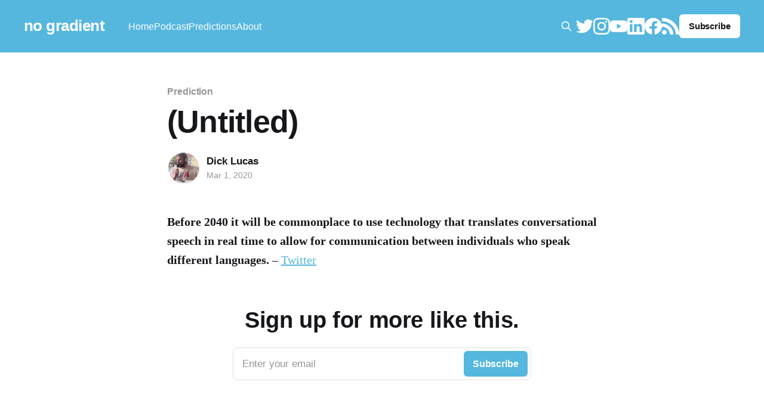

--- FILE ---
content_type: text/html; charset=utf-8
request_url: https://nogradient.com/1870-2/
body_size: 6487
content:
<!DOCTYPE html>
<html lang="en">
<head>

    <title>no gradient</title>
    <meta charset="utf-8" />
    <meta http-equiv="X-UA-Compatible" content="IE=edge" />
    <meta name="HandheldFriendly" content="True" />
    <meta name="viewport" content="width=device-width, initial-scale=1.0" />

    <link rel="stylesheet" type="text/css" href="https://nogradient.com/assets/built/screen.css?v=3c395cc9ff" />

    <meta name="description" content="Before 2040 it will be commonplace to use technology that translates conversational speech in real time to allow for communication between individuals who speak different languages.">
    <link rel="icon" href="https://nogradient.com/content/images/size/w256h256/2022/07/imageedit_2_3023017082_luna_pic_circular_crop--1-.png" type="image/png">
    <link rel="canonical" href="https://nogradient.com/1870-2/">
    <meta name="referrer" content="no-referrer-when-downgrade">
    
    <meta property="og:site_name" content="no gradient">
    <meta property="og:type" content="article">
    <meta property="og:title" content="no gradient">
    <meta property="og:description" content="Before 2040 it will be commonplace to use technology that translates conversational speech in real time to allow for communication between individuals who speak different languages.">
    <meta property="og:url" content="https://nogradient.com/1870-2/">
    <meta property="og:image" content="https://nogradient.com/content/images/nogradient.com/wp-content/uploads/2018/08/circle.png">
    <meta property="article:published_time" content="2020-03-01T16:08:54.000Z">
    <meta property="article:modified_time" content="2022-07-19T12:21:03.000Z">
    <meta property="article:tag" content="Prediction">
    
    <meta property="article:publisher" content="https://www.facebook.com/ghost">
    <meta name="twitter:card" content="summary_large_image">
    <meta name="twitter:title" content="no gradient">
    <meta name="twitter:description" content="Before 2040 it will be commonplace to use technology that translates conversational speech in real time to allow for communication between individuals who speak different languages.">
    <meta name="twitter:url" content="https://nogradient.com/1870-2/">
    <meta name="twitter:image" content="https://nogradient.com/content/images/nogradient.com/wp-content/uploads/2018/08/circle.png">
    <meta name="twitter:label1" content="Written by">
    <meta name="twitter:data1" content="Dick Lucas">
    <meta name="twitter:label2" content="Filed under">
    <meta name="twitter:data2" content="Prediction">
    <meta name="twitter:site" content="@ghost">
    <meta property="og:image:width" content="976">
    <meta property="og:image:height" content="976">
    
    <script type="application/ld+json">
{
    "@context": "https://schema.org",
    "@type": "Article",
    "publisher": {
        "@type": "Organization",
        "name": "no gradient",
        "url": "https://nogradient.com/",
        "logo": {
            "@type": "ImageObject",
            "url": "https://nogradient.com/content/images/size/w256h256/2022/07/imageedit_2_3023017082_luna_pic_circular_crop--1-.png",
            "width": 60,
            "height": 60
        }
    },
    "author": {
        "@type": "Person",
        "name": "Dick Lucas",
        "image": {
            "@type": "ImageObject",
            "url": "https://nogradient.com/content/images/2022/07/Screen-Shot-2022-07-14-at-11.58.31-AM.png",
            "width": 776,
            "height": 870
        },
        "url": "https://nogradient.com/author/dick/",
        "sameAs": []
    },
    "headline": "no gradient",
    "url": "https://nogradient.com/1870-2/",
    "datePublished": "2020-03-01T16:08:54.000Z",
    "dateModified": "2022-07-19T12:21:03.000Z",
    "keywords": "Prediction",
    "description": "Before 2040 it will be commonplace to use technology that translates conversational speech in real time to allow for communication between individuals who speak different languages. – Twitter",
    "mainEntityOfPage": "https://nogradient.com/1870-2/"
}
    </script>

    <meta name="generator" content="Ghost 6.10">
    <link rel="alternate" type="application/rss+xml" title="no gradient" href="https://nogradient.com/rss/">
    <script defer src="https://cdn.jsdelivr.net/ghost/portal@~2.56/umd/portal.min.js" data-i18n="true" data-ghost="https://nogradient.com/" data-key="ba1aaffe2d0f642f6647fb3ca9" data-api="https://nogradient.ghost.io/ghost/api/content/" data-locale="en" crossorigin="anonymous"></script><style id="gh-members-styles">.gh-post-upgrade-cta-content,
.gh-post-upgrade-cta {
    display: flex;
    flex-direction: column;
    align-items: center;
    font-family: -apple-system, BlinkMacSystemFont, 'Segoe UI', Roboto, Oxygen, Ubuntu, Cantarell, 'Open Sans', 'Helvetica Neue', sans-serif;
    text-align: center;
    width: 100%;
    color: #ffffff;
    font-size: 16px;
}

.gh-post-upgrade-cta-content {
    border-radius: 8px;
    padding: 40px 4vw;
}

.gh-post-upgrade-cta h2 {
    color: #ffffff;
    font-size: 28px;
    letter-spacing: -0.2px;
    margin: 0;
    padding: 0;
}

.gh-post-upgrade-cta p {
    margin: 20px 0 0;
    padding: 0;
}

.gh-post-upgrade-cta small {
    font-size: 16px;
    letter-spacing: -0.2px;
}

.gh-post-upgrade-cta a {
    color: #ffffff;
    cursor: pointer;
    font-weight: 500;
    box-shadow: none;
    text-decoration: underline;
}

.gh-post-upgrade-cta a:hover {
    color: #ffffff;
    opacity: 0.8;
    box-shadow: none;
    text-decoration: underline;
}

.gh-post-upgrade-cta a.gh-btn {
    display: block;
    background: #ffffff;
    text-decoration: none;
    margin: 28px 0 0;
    padding: 8px 18px;
    border-radius: 4px;
    font-size: 16px;
    font-weight: 600;
}

.gh-post-upgrade-cta a.gh-btn:hover {
    opacity: 0.92;
}</style>
    <script defer src="https://cdn.jsdelivr.net/ghost/sodo-search@~1.8/umd/sodo-search.min.js" data-key="ba1aaffe2d0f642f6647fb3ca9" data-styles="https://cdn.jsdelivr.net/ghost/sodo-search@~1.8/umd/main.css" data-sodo-search="https://nogradient.ghost.io/" data-locale="en" crossorigin="anonymous"></script>
    
    <link href="https://nogradient.com/webmentions/receive/" rel="webmention">
    <script defer src="/public/cards.min.js?v=3c395cc9ff"></script>
    <link rel="stylesheet" type="text/css" href="/public/cards.min.css?v=3c395cc9ff">
    <script defer src="/public/member-attribution.min.js?v=3c395cc9ff"></script>
    <script defer src="/public/ghost-stats.min.js?v=3c395cc9ff" data-stringify-payload="false" data-datasource="analytics_events" data-storage="localStorage" data-host="https://nogradient.com/.ghost/analytics/api/v1/page_hit"  tb_site_uuid="550f094a-b98e-4ed2-a519-cb5f76d3f6ed" tb_post_uuid="7ecfcf92-e0db-492c-b3d3-95b1602eb839" tb_post_type="post" tb_member_uuid="undefined" tb_member_status="undefined"></script><style>:root {--ghost-accent-color: #55b7de;}</style>
    <script defer data-domain="nogradient.com" src="https://plausible.io/js/plausible.js"></script>
<style>
.gh-head-actions {
	gap: 1em;
}

.social-media-icon svg {
	width: 1.8em;
	fill: white;
}
</style>

</head>
<body class="post-template tag-prediction tag-hash-wp tag-hash-dickclucas has-cover">
<div class="viewport">

    <header id="gh-head" class="gh-head outer">
        <nav class="gh-head-inner inner">

            <div class="gh-head-brand">
                <a class="gh-head-logo no-image" href="https://nogradient.com">
                        no gradient
                </a>
                <a class="gh-burger" role="button">
                    <div class="gh-burger-box">
                        <div class="gh-burger-inner"></div>
                    </div>
                </a>
            </div>
            <div class="gh-head-menu">
                <ul class="nav">
    <li class="nav-home"><a href="https://nogradient.com/">Home</a></li>
    <li class="nav-podcast"><a href="https://nogradient.com/tag/podcast/">Podcast</a></li>
    <li class="nav-predictions"><a href="https://nogradient.com/tag/prediction/">Predictions</a></li>
    <li class="nav-about"><a href="https://nogradient.com/about/">About</a></li>
</ul>

            </div>
            <div class="gh-head-actions">
                <button class="gh-search" data-ghost-search><svg xmlns="http://www.w3.org/2000/svg" fill="none" viewBox="0 0 24 24" stroke="currentColor" stroke-width="2" width="20" height="20"><path stroke-linecap="round" stroke-linejoin="round" d="M21 21l-6-6m2-5a7 7 0 11-14 0 7 7 0 0114 0z"></path></svg></button>
                <a class="social-media-icon" href="https://twitter.com/dickclucas">
                <svg role="img" viewBox="0 0 24 24" xmlns="http://www.w3.org/2000/svg"><title>Twitter</title><path d="M23.953 4.57a10 10 0 01-2.825.775 4.958 4.958 0 002.163-2.723c-.951.555-2.005.959-3.127 1.184a4.92 4.92 0 00-8.384 4.482C7.69 8.095 4.067 6.13 1.64 3.162a4.822 4.822 0 00-.666 2.475c0 1.71.87 3.213 2.188 4.096a4.904 4.904 0 01-2.228-.616v.06a4.923 4.923 0 003.946 4.827 4.996 4.996 0 01-2.212.085 4.936 4.936 0 004.604 3.417 9.867 9.867 0 01-6.102 2.105c-.39 0-.779-.023-1.17-.067a13.995 13.995 0 007.557 2.209c9.053 0 13.998-7.496 13.998-13.985 0-.21 0-.42-.015-.63A9.935 9.935 0 0024 4.59z"/></svg>
                
                </a>
                <a class="social-media-icon" href="https://instagram.com/dickclucas">
                <svg role="img" viewBox="0 0 24 24" xmlns="http://www.w3.org/2000/svg"><title>Instagram</title><path d="M12 0C8.74 0 8.333.015 7.053.072 5.775.132 4.905.333 4.14.63c-.789.306-1.459.717-2.126 1.384S.935 3.35.63 4.14C.333 4.905.131 5.775.072 7.053.012 8.333 0 8.74 0 12s.015 3.667.072 4.947c.06 1.277.261 2.148.558 2.913.306.788.717 1.459 1.384 2.126.667.666 1.336 1.079 2.126 1.384.766.296 1.636.499 2.913.558C8.333 23.988 8.74 24 12 24s3.667-.015 4.947-.072c1.277-.06 2.148-.262 2.913-.558.788-.306 1.459-.718 2.126-1.384.666-.667 1.079-1.335 1.384-2.126.296-.765.499-1.636.558-2.913.06-1.28.072-1.687.072-4.947s-.015-3.667-.072-4.947c-.06-1.277-.262-2.149-.558-2.913-.306-.789-.718-1.459-1.384-2.126C21.319 1.347 20.651.935 19.86.63c-.765-.297-1.636-.499-2.913-.558C15.667.012 15.26 0 12 0zm0 2.16c3.203 0 3.585.016 4.85.071 1.17.055 1.805.249 2.227.415.562.217.96.477 1.382.896.419.42.679.819.896 1.381.164.422.36 1.057.413 2.227.057 1.266.07 1.646.07 4.85s-.015 3.585-.074 4.85c-.061 1.17-.256 1.805-.421 2.227-.224.562-.479.96-.899 1.382-.419.419-.824.679-1.38.896-.42.164-1.065.36-2.235.413-1.274.057-1.649.07-4.859.07-3.211 0-3.586-.015-4.859-.074-1.171-.061-1.816-.256-2.236-.421-.569-.224-.96-.479-1.379-.899-.421-.419-.69-.824-.9-1.38-.165-.42-.359-1.065-.42-2.235-.045-1.26-.061-1.649-.061-4.844 0-3.196.016-3.586.061-4.861.061-1.17.255-1.814.42-2.234.21-.57.479-.96.9-1.381.419-.419.81-.689 1.379-.898.42-.166 1.051-.361 2.221-.421 1.275-.045 1.65-.06 4.859-.06l.045.03zm0 3.678c-3.405 0-6.162 2.76-6.162 6.162 0 3.405 2.76 6.162 6.162 6.162 3.405 0 6.162-2.76 6.162-6.162 0-3.405-2.76-6.162-6.162-6.162zM12 16c-2.21 0-4-1.79-4-4s1.79-4 4-4 4 1.79 4 4-1.79 4-4 4zm7.846-10.405c0 .795-.646 1.44-1.44 1.44-.795 0-1.44-.646-1.44-1.44 0-.794.646-1.439 1.44-1.439.793-.001 1.44.645 1.44 1.439z"/></svg>
                
                </a>
                <a class="social-media-icon" href="https://www.youtube.com/c/nogradient">
                <svg role="img" viewBox="0 0 24 24" xmlns="http://www.w3.org/2000/svg"><title>YouTube</title><path d="M23.498 6.186a3.016 3.016 0 0 0-2.122-2.136C19.505 3.545 12 3.545 12 3.545s-7.505 0-9.377.505A3.017 3.017 0 0 0 .502 6.186C0 8.07 0 12 0 12s0 3.93.502 5.814a3.016 3.016 0 0 0 2.122 2.136c1.871.505 9.376.505 9.376.505s7.505 0 9.377-.505a3.015 3.015 0 0 0 2.122-2.136C24 15.93 24 12 24 12s0-3.93-.502-5.814zM9.545 15.568V8.432L15.818 12l-6.273 3.568z"/></svg>
                
                <a class="social-media-icon" href="https://www.linkedin.com/in/dick-lucas-62081a36/">
                <svg role="img" viewBox="0 0 24 24" xmlns="http://www.w3.org/2000/svg"><title>LinkedIn</title><path d="M20.447 20.452h-3.554v-5.569c0-1.328-.027-3.037-1.852-3.037-1.853 0-2.136 1.445-2.136 2.939v5.667H9.351V9h3.414v1.561h.046c.477-.9 1.637-1.85 3.37-1.85 3.601 0 4.267 2.37 4.267 5.455v6.286zM5.337 7.433c-1.144 0-2.063-.926-2.063-2.065 0-1.138.92-2.063 2.063-2.063 1.14 0 2.064.925 2.064 2.063 0 1.139-.925 2.065-2.064 2.065zm1.782 13.019H3.555V9h3.564v11.452zM22.225 0H1.771C.792 0 0 .774 0 1.729v20.542C0 23.227.792 24 1.771 24h20.451C23.2 24 24 23.227 24 22.271V1.729C24 .774 23.2 0 22.222 0h.003z"/></svg>
                
                </a>
                <a class="social-media-icon" href="https://www.facebook.com/nogradient">
                <svg role="img" viewBox="0 0 24 24" xmlns="http://www.w3.org/2000/svg"><title>Facebook</title><path d="M24 12.073c0-6.627-5.373-12-12-12s-12 5.373-12 12c0 5.99 4.388 10.954 10.125 11.854v-8.385H7.078v-3.47h3.047V9.43c0-3.007 1.792-4.669 4.533-4.669 1.312 0 2.686.235 2.686.235v2.953H15.83c-1.491 0-1.956.925-1.956 1.874v2.25h3.328l-.532 3.47h-2.796v8.385C19.612 23.027 24 18.062 24 12.073z"/></svg>
                
                </a>
                <a class="social-media-icon" href="https://nogradient.com/rss">
                <svg role="img" viewBox="0 0 24 24" xmlns="http://www.w3.org/2000/svg"><title>RSS</title><path d="M19.199 24C19.199 13.467 10.533 4.8 0 4.8V0c13.165 0 24 10.835 24 24h-4.801zM3.291 17.415c1.814 0 3.293 1.479 3.293 3.295 0 1.813-1.485 3.29-3.301 3.29C1.47 24 0 22.526 0 20.71s1.475-3.294 3.291-3.295zM15.909 24h-4.665c0-6.169-5.075-11.245-11.244-11.245V8.09c8.727 0 15.909 7.184 15.909 15.91z"/></svg>
                
                </a>
                        <a class="gh-head-button" href="#/portal/signup" data-portal="signup">Subscribe</a>
            </div>
        </nav>
    </header>

    <div class="site-content">
        



<main id="site-main" class="site-main">
<article class="article post tag-prediction tag-hash-wp tag-hash-dickclucas no-image ">

    <header class="article-header gh-canvas">

        <div class="article-tag post-card-tags">
                <span class="post-card-primary-tag">
                    <a href="/tag/prediction/">Prediction</a>
                </span>
        </div>

        <h1 class="article-title">(Untitled)</h1>


        <div class="article-byline">
        <section class="article-byline-content">

            <ul class="author-list">
                <li class="author-list-item">
                    <a href="/author/dick/" class="author-avatar">
                        <img class="author-profile-image" src="/content/images/size/w100/2022/07/Screen-Shot-2022-07-14-at-11.58.31-AM.png" alt="Dick Lucas" />
                    </a>
                </li>
            </ul>

            <div class="article-byline-meta">
                <h4 class="author-name"><a href="/author/dick/">Dick Lucas</a></h4>
                <div class="byline-meta-content">
                    <time class="byline-meta-date" datetime="2020-03-01">Mar 1, 2020</time>
                </div>
            </div>

        </section>
        </div>


    </header>

    <section class="gh-content gh-canvas">
        <p><strong>Before 2040 it will be commonplace to use technology that translates conversational speech in real time to allow for communication between individuals who speak different languages.</strong> – <a href="https://twitter.com/dickclucas/status/1234147676008017920?ref=nogradient.com">Twitter</a></p>
    </section>


</article>
</main>

    <section class="footer-cta outer">
        <div class="inner">
            <h2 class="footer-cta-title">Sign up for more like this.</h2>
            <a class="footer-cta-button" href="#/portal" data-portal>
                <div class="footer-cta-input">Enter your email</div>
                <span>Subscribe</span>
            </a>
        </div>
    </section>



            <aside class="read-more-wrap outer">
                <div class="read-more inner">
                        
<article class="post-card post">

    <a class="post-card-image-link" href="/im-running-for-office/">

        <img class="post-card-image"
            srcset="/content/images/size/w300/2025/08/a18066b7-af95-4312-8609-e6670144defe_2272x1380.webp 300w,
                    /content/images/size/w600/2025/08/a18066b7-af95-4312-8609-e6670144defe_2272x1380.webp 600w,
                    /content/images/size/w1000/2025/08/a18066b7-af95-4312-8609-e6670144defe_2272x1380.webp 1000w,
                    /content/images/size/w2000/2025/08/a18066b7-af95-4312-8609-e6670144defe_2272x1380.webp 2000w"
            sizes="(max-width: 1000px) 400px, 800px"
            src="/content/images/size/w600/2025/08/a18066b7-af95-4312-8609-e6670144defe_2272x1380.webp"
            alt="I&#x27;m Running for Office"
            loading="lazy"
        />


    </a>

    <div class="post-card-content">

        <a class="post-card-content-link" href="/im-running-for-office/">
            <header class="post-card-header">
                <div class="post-card-tags">
                </div>
                <h2 class="post-card-title">
                    I&#x27;m Running for Office
                </h2>
            </header>
                <div class="post-card-excerpt">I&#39;ve been meaning to write you all. Seven weeks ago I launched my campaign for California State Assembly in our 51st district. My launch video went viral on Instagram and X which led to multiple interviews. That one three-minute video has reached orders of magnitude more people than</div>
        </a>

        <footer class="post-card-meta">
            <time class="post-card-meta-date" datetime="2025-09-03">Sep 3, 2025</time>
                <span class="sep">—</span>
                <span class="post-card-meta-length">2 min read</span>
        </footer>

    </div>

</article>
                        
<article class="post-card post">

    <a class="post-card-image-link" href="/once-upon-a-time-in-1969/">

        <img class="post-card-image"
            srcset="/content/images/size/w300/2024/03/qt9_r_00143-2000-e03f422a402946ab84fc73fbce1e2a24.jpg 300w,
                    /content/images/size/w600/2024/03/qt9_r_00143-2000-e03f422a402946ab84fc73fbce1e2a24.jpg 600w,
                    /content/images/size/w1000/2024/03/qt9_r_00143-2000-e03f422a402946ab84fc73fbce1e2a24.jpg 1000w,
                    /content/images/size/w2000/2024/03/qt9_r_00143-2000-e03f422a402946ab84fc73fbce1e2a24.jpg 2000w"
            sizes="(max-width: 1000px) 400px, 800px"
            src="/content/images/size/w600/2024/03/qt9_r_00143-2000-e03f422a402946ab84fc73fbce1e2a24.jpg"
            alt="Once Upon a Time in 1969"
            loading="lazy"
        />


    </a>

    <div class="post-card-content">

        <a class="post-card-content-link" href="/once-upon-a-time-in-1969/">
            <header class="post-card-header">
                <div class="post-card-tags">
                </div>
                <h2 class="post-card-title">
                    Once Upon a Time in 1969
                </h2>
            </header>
                <div class="post-card-excerpt">The countercultural in the &#39;60s was the hippies. We landed on the moon in July of 1969. Woodstock started three weeks later, and with the benefit of hindsight, that’s when progress ended, and the hippies took over the country. Today the counterculture is to believe in science and</div>
        </a>

        <footer class="post-card-meta">
            <time class="post-card-meta-date" datetime="2024-03-21">Mar 21, 2024</time>
                <span class="sep">—</span>
                <span class="post-card-meta-length">2 min read</span>
        </footer>

    </div>

</article>
                        
<article class="post-card post">

    <a class="post-card-image-link" href="/california-primary-voter-guide/">

        <img class="post-card-image"
            srcset="/content/images/size/w300/2024/02/37169709855_834d56d256_b.jpg 300w,
                    /content/images/size/w600/2024/02/37169709855_834d56d256_b.jpg 600w,
                    /content/images/size/w1000/2024/02/37169709855_834d56d256_b.jpg 1000w,
                    /content/images/size/w2000/2024/02/37169709855_834d56d256_b.jpg 2000w"
            sizes="(max-width: 1000px) 400px, 800px"
            src="/content/images/size/w600/2024/02/37169709855_834d56d256_b.jpg"
            alt="California and Los Angeles Primary Voter Guide 2024: President, Senate, House, Props, District Attorney, State Assembly, Judges, School Board"
            loading="lazy"
        />


    </a>

    <div class="post-card-content">

        <a class="post-card-content-link" href="/california-primary-voter-guide/">
            <header class="post-card-header">
                <div class="post-card-tags">
                </div>
                <h2 class="post-card-title">
                    California and Los Angeles Primary Voter Guide 2024: President, Senate, House, Props, District Attorney, State Assembly, Judges, School Board
                </h2>
            </header>
                <div class="post-card-excerpt">Primary season is upon and it&#39;s time to remember you are an actual citizen of an actual country called The United States of America that is actually the greatest country in the world. Take pride in your citizenship here. For the USA to lose, that means humanity loses.</div>
        </a>

        <footer class="post-card-meta">
            <time class="post-card-meta-date" datetime="2024-02-19">Feb 19, 2024</time>
                <span class="sep">—</span>
                <span class="post-card-meta-length">17 min read</span>
        </footer>

    </div>

</article>
                </div>
            </aside>



    </div>

    <footer class="site-footer outer">
        <div class="inner">
            <section class="copyright"><a href="https://nogradient.com">no gradient</a> &copy; 2025</section>
            <nav class="site-footer-nav">
                <ul class="nav">
    <li class="nav-sign-up"><a href="#/portal/">Sign up</a></li>
</ul>

            </nav>
            <div><a href="https://ghost.org/" target="_blank" rel="noopener">Powered by Ghost</a></div>
        </div>
    </footer>

</div>


<script
    src="https://code.jquery.com/jquery-3.5.1.min.js"
    integrity="sha256-9/aliU8dGd2tb6OSsuzixeV4y/faTqgFtohetphbbj0="
    crossorigin="anonymous">
</script>
<script src="https://nogradient.com/assets/built/casper.js?v=3c395cc9ff"></script>
<script>
$(document).ready(function () {
    // Mobile Menu Trigger
    $('.gh-burger').click(function () {
        $('body').toggleClass('gh-head-open');
    });
    // FitVids - Makes video embeds responsive
    $(".gh-content").fitVids();
});
</script>



</body>
</html>
